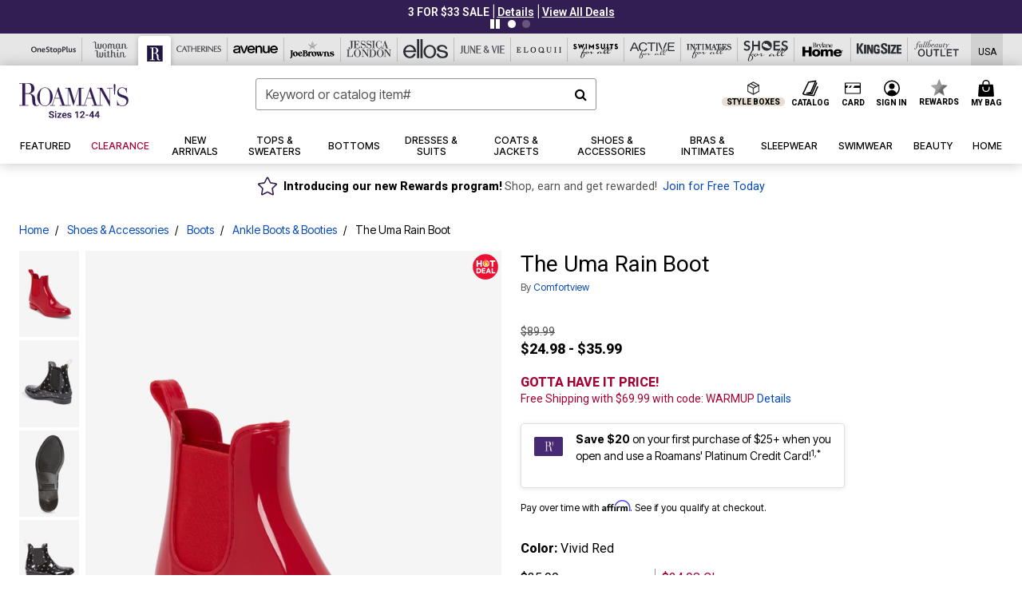

--- FILE ---
content_type: text/javascript; charset=utf-8
request_url: https://p.cquotient.com/pebble?tla=bbkt-oss&activityType=viewPage&callback=CQuotient._act_callback0&cookieId=ab9JonQRIZzmia92pzlKuRbh0J&realm=BBKT&siteId=oss&instanceType=prd&referrer=&currentLocation=https%3A%2F%2Fwww.roamans.com%2Fproducts%2Fthe-uma-rain-boot%2F1041293.html%3Fcgid%3DRM_Featured_Shops%26dwvar_1041293_color%3D4312801&ls=true&_=1769111249813&v=v3.1.3&fbPixelId=__UNKNOWN__&json=%7B%22cookieId%22%3A%22ab9JonQRIZzmia92pzlKuRbh0J%22%2C%22realm%22%3A%22BBKT%22%2C%22siteId%22%3A%22oss%22%2C%22instanceType%22%3A%22prd%22%2C%22referrer%22%3A%22%22%2C%22currentLocation%22%3A%22https%3A%2F%2Fwww.roamans.com%2Fproducts%2Fthe-uma-rain-boot%2F1041293.html%3Fcgid%3DRM_Featured_Shops%26dwvar_1041293_color%3D4312801%22%2C%22ls%22%3Atrue%2C%22_%22%3A1769111249813%2C%22v%22%3A%22v3.1.3%22%2C%22fbPixelId%22%3A%22__UNKNOWN__%22%7D
body_size: 268
content:
/**/ typeof CQuotient._act_callback0 === 'function' && CQuotient._act_callback0([{"k":"__cq_uuid","v":"ab9JonQRIZzmia92pzlKuRbh0J","m":34128000},{"k":"__cq_seg","v":"0~0.00!1~0.00!2~0.00!3~0.00!4~0.00!5~0.00!6~0.00!7~0.00!8~0.00!9~0.00","m":2592000}]);